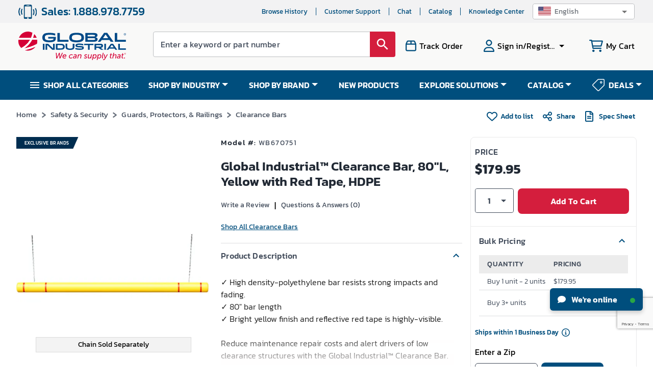

--- FILE ---
content_type: text/html; charset=utf-8
request_url: https://www.google.com/recaptcha/api2/anchor?ar=1&k=6LeaDKQUAAAAAL1asLaZNpwCmQ-nhcmlLSC79sHP&co=aHR0cHM6Ly93d3cuZ2xvYmFsaW5kdXN0cmlhbC5jb206NDQz&hl=en&type=image&v=N67nZn4AqZkNcbeMu4prBgzg&theme=light&size=invisible&badge=bottomright&anchor-ms=20000&execute-ms=30000&cb=1et56mdlt2u5
body_size: 48689
content:
<!DOCTYPE HTML><html dir="ltr" lang="en"><head><meta http-equiv="Content-Type" content="text/html; charset=UTF-8">
<meta http-equiv="X-UA-Compatible" content="IE=edge">
<title>reCAPTCHA</title>
<style type="text/css">
/* cyrillic-ext */
@font-face {
  font-family: 'Roboto';
  font-style: normal;
  font-weight: 400;
  font-stretch: 100%;
  src: url(//fonts.gstatic.com/s/roboto/v48/KFO7CnqEu92Fr1ME7kSn66aGLdTylUAMa3GUBHMdazTgWw.woff2) format('woff2');
  unicode-range: U+0460-052F, U+1C80-1C8A, U+20B4, U+2DE0-2DFF, U+A640-A69F, U+FE2E-FE2F;
}
/* cyrillic */
@font-face {
  font-family: 'Roboto';
  font-style: normal;
  font-weight: 400;
  font-stretch: 100%;
  src: url(//fonts.gstatic.com/s/roboto/v48/KFO7CnqEu92Fr1ME7kSn66aGLdTylUAMa3iUBHMdazTgWw.woff2) format('woff2');
  unicode-range: U+0301, U+0400-045F, U+0490-0491, U+04B0-04B1, U+2116;
}
/* greek-ext */
@font-face {
  font-family: 'Roboto';
  font-style: normal;
  font-weight: 400;
  font-stretch: 100%;
  src: url(//fonts.gstatic.com/s/roboto/v48/KFO7CnqEu92Fr1ME7kSn66aGLdTylUAMa3CUBHMdazTgWw.woff2) format('woff2');
  unicode-range: U+1F00-1FFF;
}
/* greek */
@font-face {
  font-family: 'Roboto';
  font-style: normal;
  font-weight: 400;
  font-stretch: 100%;
  src: url(//fonts.gstatic.com/s/roboto/v48/KFO7CnqEu92Fr1ME7kSn66aGLdTylUAMa3-UBHMdazTgWw.woff2) format('woff2');
  unicode-range: U+0370-0377, U+037A-037F, U+0384-038A, U+038C, U+038E-03A1, U+03A3-03FF;
}
/* math */
@font-face {
  font-family: 'Roboto';
  font-style: normal;
  font-weight: 400;
  font-stretch: 100%;
  src: url(//fonts.gstatic.com/s/roboto/v48/KFO7CnqEu92Fr1ME7kSn66aGLdTylUAMawCUBHMdazTgWw.woff2) format('woff2');
  unicode-range: U+0302-0303, U+0305, U+0307-0308, U+0310, U+0312, U+0315, U+031A, U+0326-0327, U+032C, U+032F-0330, U+0332-0333, U+0338, U+033A, U+0346, U+034D, U+0391-03A1, U+03A3-03A9, U+03B1-03C9, U+03D1, U+03D5-03D6, U+03F0-03F1, U+03F4-03F5, U+2016-2017, U+2034-2038, U+203C, U+2040, U+2043, U+2047, U+2050, U+2057, U+205F, U+2070-2071, U+2074-208E, U+2090-209C, U+20D0-20DC, U+20E1, U+20E5-20EF, U+2100-2112, U+2114-2115, U+2117-2121, U+2123-214F, U+2190, U+2192, U+2194-21AE, U+21B0-21E5, U+21F1-21F2, U+21F4-2211, U+2213-2214, U+2216-22FF, U+2308-230B, U+2310, U+2319, U+231C-2321, U+2336-237A, U+237C, U+2395, U+239B-23B7, U+23D0, U+23DC-23E1, U+2474-2475, U+25AF, U+25B3, U+25B7, U+25BD, U+25C1, U+25CA, U+25CC, U+25FB, U+266D-266F, U+27C0-27FF, U+2900-2AFF, U+2B0E-2B11, U+2B30-2B4C, U+2BFE, U+3030, U+FF5B, U+FF5D, U+1D400-1D7FF, U+1EE00-1EEFF;
}
/* symbols */
@font-face {
  font-family: 'Roboto';
  font-style: normal;
  font-weight: 400;
  font-stretch: 100%;
  src: url(//fonts.gstatic.com/s/roboto/v48/KFO7CnqEu92Fr1ME7kSn66aGLdTylUAMaxKUBHMdazTgWw.woff2) format('woff2');
  unicode-range: U+0001-000C, U+000E-001F, U+007F-009F, U+20DD-20E0, U+20E2-20E4, U+2150-218F, U+2190, U+2192, U+2194-2199, U+21AF, U+21E6-21F0, U+21F3, U+2218-2219, U+2299, U+22C4-22C6, U+2300-243F, U+2440-244A, U+2460-24FF, U+25A0-27BF, U+2800-28FF, U+2921-2922, U+2981, U+29BF, U+29EB, U+2B00-2BFF, U+4DC0-4DFF, U+FFF9-FFFB, U+10140-1018E, U+10190-1019C, U+101A0, U+101D0-101FD, U+102E0-102FB, U+10E60-10E7E, U+1D2C0-1D2D3, U+1D2E0-1D37F, U+1F000-1F0FF, U+1F100-1F1AD, U+1F1E6-1F1FF, U+1F30D-1F30F, U+1F315, U+1F31C, U+1F31E, U+1F320-1F32C, U+1F336, U+1F378, U+1F37D, U+1F382, U+1F393-1F39F, U+1F3A7-1F3A8, U+1F3AC-1F3AF, U+1F3C2, U+1F3C4-1F3C6, U+1F3CA-1F3CE, U+1F3D4-1F3E0, U+1F3ED, U+1F3F1-1F3F3, U+1F3F5-1F3F7, U+1F408, U+1F415, U+1F41F, U+1F426, U+1F43F, U+1F441-1F442, U+1F444, U+1F446-1F449, U+1F44C-1F44E, U+1F453, U+1F46A, U+1F47D, U+1F4A3, U+1F4B0, U+1F4B3, U+1F4B9, U+1F4BB, U+1F4BF, U+1F4C8-1F4CB, U+1F4D6, U+1F4DA, U+1F4DF, U+1F4E3-1F4E6, U+1F4EA-1F4ED, U+1F4F7, U+1F4F9-1F4FB, U+1F4FD-1F4FE, U+1F503, U+1F507-1F50B, U+1F50D, U+1F512-1F513, U+1F53E-1F54A, U+1F54F-1F5FA, U+1F610, U+1F650-1F67F, U+1F687, U+1F68D, U+1F691, U+1F694, U+1F698, U+1F6AD, U+1F6B2, U+1F6B9-1F6BA, U+1F6BC, U+1F6C6-1F6CF, U+1F6D3-1F6D7, U+1F6E0-1F6EA, U+1F6F0-1F6F3, U+1F6F7-1F6FC, U+1F700-1F7FF, U+1F800-1F80B, U+1F810-1F847, U+1F850-1F859, U+1F860-1F887, U+1F890-1F8AD, U+1F8B0-1F8BB, U+1F8C0-1F8C1, U+1F900-1F90B, U+1F93B, U+1F946, U+1F984, U+1F996, U+1F9E9, U+1FA00-1FA6F, U+1FA70-1FA7C, U+1FA80-1FA89, U+1FA8F-1FAC6, U+1FACE-1FADC, U+1FADF-1FAE9, U+1FAF0-1FAF8, U+1FB00-1FBFF;
}
/* vietnamese */
@font-face {
  font-family: 'Roboto';
  font-style: normal;
  font-weight: 400;
  font-stretch: 100%;
  src: url(//fonts.gstatic.com/s/roboto/v48/KFO7CnqEu92Fr1ME7kSn66aGLdTylUAMa3OUBHMdazTgWw.woff2) format('woff2');
  unicode-range: U+0102-0103, U+0110-0111, U+0128-0129, U+0168-0169, U+01A0-01A1, U+01AF-01B0, U+0300-0301, U+0303-0304, U+0308-0309, U+0323, U+0329, U+1EA0-1EF9, U+20AB;
}
/* latin-ext */
@font-face {
  font-family: 'Roboto';
  font-style: normal;
  font-weight: 400;
  font-stretch: 100%;
  src: url(//fonts.gstatic.com/s/roboto/v48/KFO7CnqEu92Fr1ME7kSn66aGLdTylUAMa3KUBHMdazTgWw.woff2) format('woff2');
  unicode-range: U+0100-02BA, U+02BD-02C5, U+02C7-02CC, U+02CE-02D7, U+02DD-02FF, U+0304, U+0308, U+0329, U+1D00-1DBF, U+1E00-1E9F, U+1EF2-1EFF, U+2020, U+20A0-20AB, U+20AD-20C0, U+2113, U+2C60-2C7F, U+A720-A7FF;
}
/* latin */
@font-face {
  font-family: 'Roboto';
  font-style: normal;
  font-weight: 400;
  font-stretch: 100%;
  src: url(//fonts.gstatic.com/s/roboto/v48/KFO7CnqEu92Fr1ME7kSn66aGLdTylUAMa3yUBHMdazQ.woff2) format('woff2');
  unicode-range: U+0000-00FF, U+0131, U+0152-0153, U+02BB-02BC, U+02C6, U+02DA, U+02DC, U+0304, U+0308, U+0329, U+2000-206F, U+20AC, U+2122, U+2191, U+2193, U+2212, U+2215, U+FEFF, U+FFFD;
}
/* cyrillic-ext */
@font-face {
  font-family: 'Roboto';
  font-style: normal;
  font-weight: 500;
  font-stretch: 100%;
  src: url(//fonts.gstatic.com/s/roboto/v48/KFO7CnqEu92Fr1ME7kSn66aGLdTylUAMa3GUBHMdazTgWw.woff2) format('woff2');
  unicode-range: U+0460-052F, U+1C80-1C8A, U+20B4, U+2DE0-2DFF, U+A640-A69F, U+FE2E-FE2F;
}
/* cyrillic */
@font-face {
  font-family: 'Roboto';
  font-style: normal;
  font-weight: 500;
  font-stretch: 100%;
  src: url(//fonts.gstatic.com/s/roboto/v48/KFO7CnqEu92Fr1ME7kSn66aGLdTylUAMa3iUBHMdazTgWw.woff2) format('woff2');
  unicode-range: U+0301, U+0400-045F, U+0490-0491, U+04B0-04B1, U+2116;
}
/* greek-ext */
@font-face {
  font-family: 'Roboto';
  font-style: normal;
  font-weight: 500;
  font-stretch: 100%;
  src: url(//fonts.gstatic.com/s/roboto/v48/KFO7CnqEu92Fr1ME7kSn66aGLdTylUAMa3CUBHMdazTgWw.woff2) format('woff2');
  unicode-range: U+1F00-1FFF;
}
/* greek */
@font-face {
  font-family: 'Roboto';
  font-style: normal;
  font-weight: 500;
  font-stretch: 100%;
  src: url(//fonts.gstatic.com/s/roboto/v48/KFO7CnqEu92Fr1ME7kSn66aGLdTylUAMa3-UBHMdazTgWw.woff2) format('woff2');
  unicode-range: U+0370-0377, U+037A-037F, U+0384-038A, U+038C, U+038E-03A1, U+03A3-03FF;
}
/* math */
@font-face {
  font-family: 'Roboto';
  font-style: normal;
  font-weight: 500;
  font-stretch: 100%;
  src: url(//fonts.gstatic.com/s/roboto/v48/KFO7CnqEu92Fr1ME7kSn66aGLdTylUAMawCUBHMdazTgWw.woff2) format('woff2');
  unicode-range: U+0302-0303, U+0305, U+0307-0308, U+0310, U+0312, U+0315, U+031A, U+0326-0327, U+032C, U+032F-0330, U+0332-0333, U+0338, U+033A, U+0346, U+034D, U+0391-03A1, U+03A3-03A9, U+03B1-03C9, U+03D1, U+03D5-03D6, U+03F0-03F1, U+03F4-03F5, U+2016-2017, U+2034-2038, U+203C, U+2040, U+2043, U+2047, U+2050, U+2057, U+205F, U+2070-2071, U+2074-208E, U+2090-209C, U+20D0-20DC, U+20E1, U+20E5-20EF, U+2100-2112, U+2114-2115, U+2117-2121, U+2123-214F, U+2190, U+2192, U+2194-21AE, U+21B0-21E5, U+21F1-21F2, U+21F4-2211, U+2213-2214, U+2216-22FF, U+2308-230B, U+2310, U+2319, U+231C-2321, U+2336-237A, U+237C, U+2395, U+239B-23B7, U+23D0, U+23DC-23E1, U+2474-2475, U+25AF, U+25B3, U+25B7, U+25BD, U+25C1, U+25CA, U+25CC, U+25FB, U+266D-266F, U+27C0-27FF, U+2900-2AFF, U+2B0E-2B11, U+2B30-2B4C, U+2BFE, U+3030, U+FF5B, U+FF5D, U+1D400-1D7FF, U+1EE00-1EEFF;
}
/* symbols */
@font-face {
  font-family: 'Roboto';
  font-style: normal;
  font-weight: 500;
  font-stretch: 100%;
  src: url(//fonts.gstatic.com/s/roboto/v48/KFO7CnqEu92Fr1ME7kSn66aGLdTylUAMaxKUBHMdazTgWw.woff2) format('woff2');
  unicode-range: U+0001-000C, U+000E-001F, U+007F-009F, U+20DD-20E0, U+20E2-20E4, U+2150-218F, U+2190, U+2192, U+2194-2199, U+21AF, U+21E6-21F0, U+21F3, U+2218-2219, U+2299, U+22C4-22C6, U+2300-243F, U+2440-244A, U+2460-24FF, U+25A0-27BF, U+2800-28FF, U+2921-2922, U+2981, U+29BF, U+29EB, U+2B00-2BFF, U+4DC0-4DFF, U+FFF9-FFFB, U+10140-1018E, U+10190-1019C, U+101A0, U+101D0-101FD, U+102E0-102FB, U+10E60-10E7E, U+1D2C0-1D2D3, U+1D2E0-1D37F, U+1F000-1F0FF, U+1F100-1F1AD, U+1F1E6-1F1FF, U+1F30D-1F30F, U+1F315, U+1F31C, U+1F31E, U+1F320-1F32C, U+1F336, U+1F378, U+1F37D, U+1F382, U+1F393-1F39F, U+1F3A7-1F3A8, U+1F3AC-1F3AF, U+1F3C2, U+1F3C4-1F3C6, U+1F3CA-1F3CE, U+1F3D4-1F3E0, U+1F3ED, U+1F3F1-1F3F3, U+1F3F5-1F3F7, U+1F408, U+1F415, U+1F41F, U+1F426, U+1F43F, U+1F441-1F442, U+1F444, U+1F446-1F449, U+1F44C-1F44E, U+1F453, U+1F46A, U+1F47D, U+1F4A3, U+1F4B0, U+1F4B3, U+1F4B9, U+1F4BB, U+1F4BF, U+1F4C8-1F4CB, U+1F4D6, U+1F4DA, U+1F4DF, U+1F4E3-1F4E6, U+1F4EA-1F4ED, U+1F4F7, U+1F4F9-1F4FB, U+1F4FD-1F4FE, U+1F503, U+1F507-1F50B, U+1F50D, U+1F512-1F513, U+1F53E-1F54A, U+1F54F-1F5FA, U+1F610, U+1F650-1F67F, U+1F687, U+1F68D, U+1F691, U+1F694, U+1F698, U+1F6AD, U+1F6B2, U+1F6B9-1F6BA, U+1F6BC, U+1F6C6-1F6CF, U+1F6D3-1F6D7, U+1F6E0-1F6EA, U+1F6F0-1F6F3, U+1F6F7-1F6FC, U+1F700-1F7FF, U+1F800-1F80B, U+1F810-1F847, U+1F850-1F859, U+1F860-1F887, U+1F890-1F8AD, U+1F8B0-1F8BB, U+1F8C0-1F8C1, U+1F900-1F90B, U+1F93B, U+1F946, U+1F984, U+1F996, U+1F9E9, U+1FA00-1FA6F, U+1FA70-1FA7C, U+1FA80-1FA89, U+1FA8F-1FAC6, U+1FACE-1FADC, U+1FADF-1FAE9, U+1FAF0-1FAF8, U+1FB00-1FBFF;
}
/* vietnamese */
@font-face {
  font-family: 'Roboto';
  font-style: normal;
  font-weight: 500;
  font-stretch: 100%;
  src: url(//fonts.gstatic.com/s/roboto/v48/KFO7CnqEu92Fr1ME7kSn66aGLdTylUAMa3OUBHMdazTgWw.woff2) format('woff2');
  unicode-range: U+0102-0103, U+0110-0111, U+0128-0129, U+0168-0169, U+01A0-01A1, U+01AF-01B0, U+0300-0301, U+0303-0304, U+0308-0309, U+0323, U+0329, U+1EA0-1EF9, U+20AB;
}
/* latin-ext */
@font-face {
  font-family: 'Roboto';
  font-style: normal;
  font-weight: 500;
  font-stretch: 100%;
  src: url(//fonts.gstatic.com/s/roboto/v48/KFO7CnqEu92Fr1ME7kSn66aGLdTylUAMa3KUBHMdazTgWw.woff2) format('woff2');
  unicode-range: U+0100-02BA, U+02BD-02C5, U+02C7-02CC, U+02CE-02D7, U+02DD-02FF, U+0304, U+0308, U+0329, U+1D00-1DBF, U+1E00-1E9F, U+1EF2-1EFF, U+2020, U+20A0-20AB, U+20AD-20C0, U+2113, U+2C60-2C7F, U+A720-A7FF;
}
/* latin */
@font-face {
  font-family: 'Roboto';
  font-style: normal;
  font-weight: 500;
  font-stretch: 100%;
  src: url(//fonts.gstatic.com/s/roboto/v48/KFO7CnqEu92Fr1ME7kSn66aGLdTylUAMa3yUBHMdazQ.woff2) format('woff2');
  unicode-range: U+0000-00FF, U+0131, U+0152-0153, U+02BB-02BC, U+02C6, U+02DA, U+02DC, U+0304, U+0308, U+0329, U+2000-206F, U+20AC, U+2122, U+2191, U+2193, U+2212, U+2215, U+FEFF, U+FFFD;
}
/* cyrillic-ext */
@font-face {
  font-family: 'Roboto';
  font-style: normal;
  font-weight: 900;
  font-stretch: 100%;
  src: url(//fonts.gstatic.com/s/roboto/v48/KFO7CnqEu92Fr1ME7kSn66aGLdTylUAMa3GUBHMdazTgWw.woff2) format('woff2');
  unicode-range: U+0460-052F, U+1C80-1C8A, U+20B4, U+2DE0-2DFF, U+A640-A69F, U+FE2E-FE2F;
}
/* cyrillic */
@font-face {
  font-family: 'Roboto';
  font-style: normal;
  font-weight: 900;
  font-stretch: 100%;
  src: url(//fonts.gstatic.com/s/roboto/v48/KFO7CnqEu92Fr1ME7kSn66aGLdTylUAMa3iUBHMdazTgWw.woff2) format('woff2');
  unicode-range: U+0301, U+0400-045F, U+0490-0491, U+04B0-04B1, U+2116;
}
/* greek-ext */
@font-face {
  font-family: 'Roboto';
  font-style: normal;
  font-weight: 900;
  font-stretch: 100%;
  src: url(//fonts.gstatic.com/s/roboto/v48/KFO7CnqEu92Fr1ME7kSn66aGLdTylUAMa3CUBHMdazTgWw.woff2) format('woff2');
  unicode-range: U+1F00-1FFF;
}
/* greek */
@font-face {
  font-family: 'Roboto';
  font-style: normal;
  font-weight: 900;
  font-stretch: 100%;
  src: url(//fonts.gstatic.com/s/roboto/v48/KFO7CnqEu92Fr1ME7kSn66aGLdTylUAMa3-UBHMdazTgWw.woff2) format('woff2');
  unicode-range: U+0370-0377, U+037A-037F, U+0384-038A, U+038C, U+038E-03A1, U+03A3-03FF;
}
/* math */
@font-face {
  font-family: 'Roboto';
  font-style: normal;
  font-weight: 900;
  font-stretch: 100%;
  src: url(//fonts.gstatic.com/s/roboto/v48/KFO7CnqEu92Fr1ME7kSn66aGLdTylUAMawCUBHMdazTgWw.woff2) format('woff2');
  unicode-range: U+0302-0303, U+0305, U+0307-0308, U+0310, U+0312, U+0315, U+031A, U+0326-0327, U+032C, U+032F-0330, U+0332-0333, U+0338, U+033A, U+0346, U+034D, U+0391-03A1, U+03A3-03A9, U+03B1-03C9, U+03D1, U+03D5-03D6, U+03F0-03F1, U+03F4-03F5, U+2016-2017, U+2034-2038, U+203C, U+2040, U+2043, U+2047, U+2050, U+2057, U+205F, U+2070-2071, U+2074-208E, U+2090-209C, U+20D0-20DC, U+20E1, U+20E5-20EF, U+2100-2112, U+2114-2115, U+2117-2121, U+2123-214F, U+2190, U+2192, U+2194-21AE, U+21B0-21E5, U+21F1-21F2, U+21F4-2211, U+2213-2214, U+2216-22FF, U+2308-230B, U+2310, U+2319, U+231C-2321, U+2336-237A, U+237C, U+2395, U+239B-23B7, U+23D0, U+23DC-23E1, U+2474-2475, U+25AF, U+25B3, U+25B7, U+25BD, U+25C1, U+25CA, U+25CC, U+25FB, U+266D-266F, U+27C0-27FF, U+2900-2AFF, U+2B0E-2B11, U+2B30-2B4C, U+2BFE, U+3030, U+FF5B, U+FF5D, U+1D400-1D7FF, U+1EE00-1EEFF;
}
/* symbols */
@font-face {
  font-family: 'Roboto';
  font-style: normal;
  font-weight: 900;
  font-stretch: 100%;
  src: url(//fonts.gstatic.com/s/roboto/v48/KFO7CnqEu92Fr1ME7kSn66aGLdTylUAMaxKUBHMdazTgWw.woff2) format('woff2');
  unicode-range: U+0001-000C, U+000E-001F, U+007F-009F, U+20DD-20E0, U+20E2-20E4, U+2150-218F, U+2190, U+2192, U+2194-2199, U+21AF, U+21E6-21F0, U+21F3, U+2218-2219, U+2299, U+22C4-22C6, U+2300-243F, U+2440-244A, U+2460-24FF, U+25A0-27BF, U+2800-28FF, U+2921-2922, U+2981, U+29BF, U+29EB, U+2B00-2BFF, U+4DC0-4DFF, U+FFF9-FFFB, U+10140-1018E, U+10190-1019C, U+101A0, U+101D0-101FD, U+102E0-102FB, U+10E60-10E7E, U+1D2C0-1D2D3, U+1D2E0-1D37F, U+1F000-1F0FF, U+1F100-1F1AD, U+1F1E6-1F1FF, U+1F30D-1F30F, U+1F315, U+1F31C, U+1F31E, U+1F320-1F32C, U+1F336, U+1F378, U+1F37D, U+1F382, U+1F393-1F39F, U+1F3A7-1F3A8, U+1F3AC-1F3AF, U+1F3C2, U+1F3C4-1F3C6, U+1F3CA-1F3CE, U+1F3D4-1F3E0, U+1F3ED, U+1F3F1-1F3F3, U+1F3F5-1F3F7, U+1F408, U+1F415, U+1F41F, U+1F426, U+1F43F, U+1F441-1F442, U+1F444, U+1F446-1F449, U+1F44C-1F44E, U+1F453, U+1F46A, U+1F47D, U+1F4A3, U+1F4B0, U+1F4B3, U+1F4B9, U+1F4BB, U+1F4BF, U+1F4C8-1F4CB, U+1F4D6, U+1F4DA, U+1F4DF, U+1F4E3-1F4E6, U+1F4EA-1F4ED, U+1F4F7, U+1F4F9-1F4FB, U+1F4FD-1F4FE, U+1F503, U+1F507-1F50B, U+1F50D, U+1F512-1F513, U+1F53E-1F54A, U+1F54F-1F5FA, U+1F610, U+1F650-1F67F, U+1F687, U+1F68D, U+1F691, U+1F694, U+1F698, U+1F6AD, U+1F6B2, U+1F6B9-1F6BA, U+1F6BC, U+1F6C6-1F6CF, U+1F6D3-1F6D7, U+1F6E0-1F6EA, U+1F6F0-1F6F3, U+1F6F7-1F6FC, U+1F700-1F7FF, U+1F800-1F80B, U+1F810-1F847, U+1F850-1F859, U+1F860-1F887, U+1F890-1F8AD, U+1F8B0-1F8BB, U+1F8C0-1F8C1, U+1F900-1F90B, U+1F93B, U+1F946, U+1F984, U+1F996, U+1F9E9, U+1FA00-1FA6F, U+1FA70-1FA7C, U+1FA80-1FA89, U+1FA8F-1FAC6, U+1FACE-1FADC, U+1FADF-1FAE9, U+1FAF0-1FAF8, U+1FB00-1FBFF;
}
/* vietnamese */
@font-face {
  font-family: 'Roboto';
  font-style: normal;
  font-weight: 900;
  font-stretch: 100%;
  src: url(//fonts.gstatic.com/s/roboto/v48/KFO7CnqEu92Fr1ME7kSn66aGLdTylUAMa3OUBHMdazTgWw.woff2) format('woff2');
  unicode-range: U+0102-0103, U+0110-0111, U+0128-0129, U+0168-0169, U+01A0-01A1, U+01AF-01B0, U+0300-0301, U+0303-0304, U+0308-0309, U+0323, U+0329, U+1EA0-1EF9, U+20AB;
}
/* latin-ext */
@font-face {
  font-family: 'Roboto';
  font-style: normal;
  font-weight: 900;
  font-stretch: 100%;
  src: url(//fonts.gstatic.com/s/roboto/v48/KFO7CnqEu92Fr1ME7kSn66aGLdTylUAMa3KUBHMdazTgWw.woff2) format('woff2');
  unicode-range: U+0100-02BA, U+02BD-02C5, U+02C7-02CC, U+02CE-02D7, U+02DD-02FF, U+0304, U+0308, U+0329, U+1D00-1DBF, U+1E00-1E9F, U+1EF2-1EFF, U+2020, U+20A0-20AB, U+20AD-20C0, U+2113, U+2C60-2C7F, U+A720-A7FF;
}
/* latin */
@font-face {
  font-family: 'Roboto';
  font-style: normal;
  font-weight: 900;
  font-stretch: 100%;
  src: url(//fonts.gstatic.com/s/roboto/v48/KFO7CnqEu92Fr1ME7kSn66aGLdTylUAMa3yUBHMdazQ.woff2) format('woff2');
  unicode-range: U+0000-00FF, U+0131, U+0152-0153, U+02BB-02BC, U+02C6, U+02DA, U+02DC, U+0304, U+0308, U+0329, U+2000-206F, U+20AC, U+2122, U+2191, U+2193, U+2212, U+2215, U+FEFF, U+FFFD;
}

</style>
<link rel="stylesheet" type="text/css" href="https://www.gstatic.com/recaptcha/releases/N67nZn4AqZkNcbeMu4prBgzg/styles__ltr.css">
<script nonce="d27vNL0IV1tn2-H224P1gA" type="text/javascript">window['__recaptcha_api'] = 'https://www.google.com/recaptcha/api2/';</script>
<script type="text/javascript" src="https://www.gstatic.com/recaptcha/releases/N67nZn4AqZkNcbeMu4prBgzg/recaptcha__en.js" nonce="d27vNL0IV1tn2-H224P1gA">
      
    </script></head>
<body><div id="rc-anchor-alert" class="rc-anchor-alert"></div>
<input type="hidden" id="recaptcha-token" value="[base64]">
<script type="text/javascript" nonce="d27vNL0IV1tn2-H224P1gA">
      recaptcha.anchor.Main.init("[\x22ainput\x22,[\x22bgdata\x22,\x22\x22,\[base64]/[base64]/[base64]/[base64]/[base64]/[base64]/KGcoTywyNTMsTy5PKSxVRyhPLEMpKTpnKE8sMjUzLEMpLE8pKSxsKSksTykpfSxieT1mdW5jdGlvbihDLE8sdSxsKXtmb3IobD0odT1SKEMpLDApO08+MDtPLS0pbD1sPDw4fFooQyk7ZyhDLHUsbCl9LFVHPWZ1bmN0aW9uKEMsTyl7Qy5pLmxlbmd0aD4xMDQ/[base64]/[base64]/[base64]/[base64]/[base64]/[base64]/[base64]\\u003d\x22,\[base64]\x22,\[base64]/CvhjDrCHDl0R9woHCtn3Dk11qwosFwq3ClDfDnMKHw74nBEQbL8KSw7PCjsOWw6bDr8OywoHCtlwPasOqw4N+w5PDocKJFVVywqvDs1AtbcKcw6LCt8OhNMOhwqATO8ONAsKhendTw6o8HMO8w77DoRfCqsOqQiQDYhYFw7/CkQBJwqLDijRIU8KawodgRsO6w4TDllnDmcO1wrXDunZnNibDkcKGK1HDtEJHKQXDqMOmwoPDocOBwrPCqAPCjMKEJhXChsKPwponw5HDpm5Jw5UeEcKbRMKjwrzDg8KyZk1Cw4/DhwYYYCJyUsKmw5pDUsOLwrPCiXbDgQt8fMOkBhfCmcO3worDpsKKwp3DuUtjQRgiSR9nFsKEw6ZHTE3DqMKADcKlWyTCgzXClSTCh8O2w6DCuifDlsKJwqPCoMOaEMOXM8OQHFHCp18Hc8K2w7TDiMKywpHDvMKFw6F9wptLw4DDhcK0bMKKwp/[base64]/CjcOLSzfCnAwLwrfCnFsLwpJUw6vDo8KAw6IkFcO2wpHDkGbDrm7DqcKMMktFacOpw5LDuMKiCWVCw5zCk8KdwpNcL8Oww5jDvUhcw4/Dsxc6wrvDlyo2wot9A8K2wosOw5llWcObe2jCgwFdd8Kowr7CkcOAw5XClMO1w6VFTC/[base64]/wrDCsMKXRMOmwrPCgMOhYXnDgsKswosWw7Qdw6BhUCs+wrhrEF8IIMKTQ0nDoGIxCUYDw73DgMOBdMOnQMOew6ktw7BKw4fClcKYw67CksKgJzLDgmLDqXRCXCrClMOMwpkceBV6w53CuGldw7jCr8OxBcOWwoQ+wqFTw6VzwrtZwr/DrBfCgm/DpDnDmy7CjThMOcOmJ8KvXkHDvQDDj1cUF8Kiwp3CqsK+w5A+QsOcL8ORwpDCp8KyBmXDk8Opw6Nvw40fw7XCmsOTQXTDlMK4F8O+w6bCi8KQwpgUwp4CPW/Dp8KsTWDCsEbChGANQH4jY8OEw6PCgF5JGQjDhsKLP8KQMcO5IA4GGm8bNiPCtnbDh8Opw5rCqcKAwrZKwqvDoETCojfCoCnCm8O6w7HDg8OXwpcIwrsYLgBXQHpxw4bDmFvDjgjCogzChsKhBD58XlxDwpQBwoEOcsK8w6c6b0zCucKJw7/DvcK3R8OjRcK8w7fCm8KWwpPDpyDCk8Ogw5HDksKVHSwPwqbCnsOFwpfCjQFOw4/DscKjwoXCti0Gw4gdIcKxUWLCscO9w7c8acOOD2HDil9UP1xcRsKRw5hpcFDDkW3CjAZpMFU6RDfDh8OOwqfCsGvChA18aUVVwqw4ClwtwqrCu8KtwoRIwrJRw63DlMKcwoU8w5o6worDngnCqBDCnMKew63Dhm/CkELDvMOQwp4Lwq9swod/[base64]/[base64]/DukFPw4nCmU/DgsOQA1/[base64]/CqG0dwr8gw6kvw718wr3CjGfDkTMOw4zDjwXCncO2dxwmw6Bww40xwpAkIMKAwrNqH8KUwo/CosK+Q8KCVQtAw4rCtsKifz5QXyzCv8Kpw4nDnT3DkxDDrsKYLmrCjMOUw7rCt1Q/cMOJwrIDfVg7RcOPwqPDoTnDq083woQLZ8KbRDt1wrrDsMO7WGcYYTzDscKINVjCkSLCqsK0RMO5Y0EXwoNkWMKlwo/CjT89OcOkEsOyFRXCvsKgwpJ/[base64]/[base64]/DklI+KR/Cvgw1w5Acwo12wqbCj0/CscOZw5vDmVBbwpfCucKmfjnCs8Onwo9qw6/CjmhGw7tQw4skwq5uw5DDi8OHU8OpwpIZwppXR8KzAMOadSjChn/[base64]/w5/CqcKVwoMew4zCqcK5w6LDlk96YDhIFB9FHhXDgsOSw5zCq8OTWitGIDfCj8OIPHoOw7hpdz9ew7I/QgFgAMKJw63CjhI2asOKNMOcccKaw55aw4vDiUt+w5vDhMOTTcKiFcKzDsOhwrIoGCXCkVHDm8KyR8KIZljDg1d3Ih1wwrwWw4bDrsKhw6tjU8O8woxdw6TDhxNxwprCpwjDg8ORRBhBwqolP25Ewq/ClE/[base64]/[base64]/Cg8K4w7Q3wrR8SMKvwqF1IMKzw4ohw7zCksOiR8KWw4vDsMOuasKACMKDf8OsKCPCuCbChSMLwq7DpSt+IiLCgcOUd8O9w7g7wokDesODwrjDucK2SyjCiwxxw5/DnTbDrFsBwox0wqDCjk0CfgAew73Cg0AfwozDkMO5w4cqwoRGw4jChcK2MyxkOiDDvV1qfsOiIMOCTVXCr8O/X017w53DhMKMw4bCn3nDu8K2T0dPwpRQwp/DvHfDssOhw4TCo8KQwr7DrsKZwppARsOFCltLwrkbDV9zw6tnwrbCnMKcwrRNBsKRb8ORLMOEEFXCqW3DjgEJwpTCrMKpTik8QErDiTIiC0XCkMKab3LDqjvDuXPCuVwvw6tMVhHCucOHScKdw5TCnsK3w7nCsVQHDMKHSRjDr8Kewq/CsSXCryjCs8ORRMOsYMKFw5l7wq/CuRJ5K2ldw6lowp5QCFFSRWJCw4oQw4FSw67DmlstBnDChsKvw4hRw5I8w6nCkMKtwp/Di8KSR8OIWwFxw6NZwqE9w7Q+w5gYwrXDsjjCuHTCnsOdw6xUB015wofDrcK/dcOjf1QRwoo3HS0JdcOBTQU3FMOaLMOMwp7Dl8KVdlTCkMK5bVVdd1Zqw7LCnhjDhUDDrXAORcKKAQ3CvU5hQ8KMMMOiDsOvw6zDtMK5cWVawr3CpsOyw7s7YxBVZ0/ChQppw6PCocKaXX/DlUpACkvDpFPDmMKYHgN4LnbDvWhJw58iwq3Cr8OYwpXDkUDDhsKZJsO1w5DClBw9wpPCrm3DgXRmT3HDlQthw6k6HcO1w78Mw5dnw7INw6klwrRiHsK/w6gyw6XCpAgtAXXCt8KmWcKhA8Kfw44eIsOUYDbChFg2wqjCiC7Dslo/wqYxw6MNWBgzCxnDjC3DpsOZH8OHRhrDpMKZwpVQAD9Nw77CusKNewPDjBx1w4nDlsKCwrDCvcKTRMKRX0J8WyZiwogkwp5lw45RwqLCtHjDsX3CpxNVw6/[base64]/Dq8KsKFXDgELCrcOHRWEfwqEBw70cf8OXQERWw63Cm1zCmMKiEXHCgUjCmm5Bwo/Do2HCpcOSwq3CqxprasK/RMO0w7JpTcKpwqMST8KhworCmhljRCc9G1/DlE9twrA9OloQJEQfw48Jw63DoiZuJ8ObZRjDjCjCo17DtcOTaMK+w6N/RRUswoE4ZXkQTsOZdWMswpzDtzVowrN1FcKCMSlxFcOmw5PDt8OtwqPDqsO4bsOpwrAHesKbw4jDoMO2wqfDh1shHR/DiGU+wp/[base64]/CuQ/CvnQaNFEow6jCtsOYOcKew6dIwpJFw5wNwqRqWsKCwrTDlsOOLSfDt8OuwrbCnsOBEGfCt8KHwoPCsVHDkUfDocKgYiQeG8KMw6V3wonCsUHDmcKdBsKGW0PDvmjDjMO1NsOsbhQ/w4wTLcO7wrYLVsOLAjR8wp3CvcOiwqsDwqs0d2bDhV04wqzDk8K6wrLDnsKhwq5ZOB/[base64]/NMOxdzRJcUrCrMKnJsO+OMKEK1nDtcKZbMKZHC3DkQPDtcOjAsKcwrt0woHCv8OAw6/Dsj4/E1nDk2EQwonClMKzMsKiwqjDt0vCs8KcworDnsKUEUXCjsODBX9gw5wVXiHCpsORw6/CtsOmL10iw4chw7DCnllyw75tbWrClH9/w6fChwzDrzHCpMO1RjPDgsKCwqDDkMKXwrEjHhhUw4onM8KtSMOkPGjCgsKRwpHDtMOMMMOCwponI8OOw57CgMKww5MzA8KODsOESDHCisKUw6IowrMAwrXDjX3DicOaw4/DuVXDj8O2w53Cp8KHeMOTEkxqwq/[base64]/McO1w4EndF7CgcKpRRQowp1HwpLCm8KywrrCpsOFMsKgw4VUahfDrMOFesK9SMOfcMOkwoHCmR3ChMKdw4rCvHt9OmdUw6YKZy3Cj8K3JXlqF1Fiw7Edw57CicOnaB3Cl8OvDkrCucOCw6vCo3jCqMKqSMOBccKQwoNWwpA3w7fDnyLCml/CusKRw7VHAmprG8KjwozDpnDDuMKAJCnDn1U+w4HCvsOtw5kkwrjDtcOFw7rDp0/Ds3wADFHCoT8LN8KlasOXw5YQWcKuScO2HF8Hw6jCrsO8eUvCv8KSw7oPT23Dn8OAw6Z6wocHccOVH8K8NAjClX07MsKNw4XDkh1yfMOAMMOfw549ZMOtwp5VRUMxwrZtBmbCjcKHw6l/a1XDvVdpeRzDozxYKcKHwpXDpFA8w6XDm8Kpw7gNEsKCw4DCvMO1CcOUw5jDnx3Du0o+bMKwwqk7w6FVb8OywrQBYMOJw6XDhVkJAxDCtjUTZHd4w6LCpn7Cm8OswpHDkFxoFsOdTQPCtlbDsBTDqSvDuzHDq8K7w6/DoxJKw5EwGsONw6rCu0jCscKdQsOow4jCpBQHURHDhcOfwqvCgGksEg3CqsKpXcOjw6gvwrXCucKmVWrDlGbDsiTDuMK0wobDtwFMC8O3b8OLXsKlw5NfwpDCqjjDm8OJw61gPcKXa8KlR8KzB8OkwrhXw6F1wrRUUcOnw77DjMKJw4pjwqnDu8O/[base64]/DrGXCqRLDoR/DqU1+PB4dPVrCuQlaNsOrwpHCr0DDm8KjVsObKcOAw6DDicKELcKOw4p/wprDvAvCp8KcWxwzDiU/wolpGy0Dwockwp09X8KDNcKbwocCPHTChijDn1fCksOVw6h3VVFrwrPDrcK9FsO5KcOGwpHCmsKzcnluJiLCk3LCq8K/YMOCHcKnBhfDscKjdMOkC8KMEcOVw7PDvS7DhUErSsKTwqfDiDfCsi9BwrnDscK6w6rDrcK2dQfCv8Kzw70mwofCgcKMw7jDnHrCjcKfwq7DvjTCk8KZw4HDvHzDqMK/[base64]/Dp8KdLwLCjU5/Y0XCplbDg8ObJ1TDmRQiwoXCncOiwpDDozrDt3kPw4vCsMOxwqo6w6DDn8OLfsOKPsK4w4rCl8KYNjMtCFnCgcOTB8OOwokMKcKtKFbCpcOSCMK/cR3Dt07Ck8OQw5rDhXbCosKeUsOnw6fCq2EnEQrDr3ANwp/DqsObSMOAVsOJDcKxw6PCp3jCiMOGwr/CtsKzJU5nw4zCg8O/[base64]/DuzTCssOAwovCnCnCrMO4dDdOwqRJw6MNwr7Dp8OzfAJBwoY3wqhpe8KTRMOxXsOKWHJBVsKwLRnDvsO7fsKwWTFewpvDgsOew4nDn8KNG0Mgw78SEDXDskDCpsORAcK/wojDuT7DhMOFw4l3w7pTwoRmwrRww4LCpyZawpo/RzBwwpjDgsKsw5PCqMK9w4/DlcK1w7Yha14kd8Knw7k5VGlFQTIELAHDpsK8wpRCE8KXw7pucMKweVrCsBXDtcKzwovDnFgbwr/[base64]/CjXPDukM6w4nDuBLDqktpfTXCvlXDkMKJw7TCq1TDn8K1w5PCuQLDhsOBV8KRw5nCvMOyOw5KwqvCpcOuWlXCn3t2w7/CpC48woxWdWTDtBpsw5oeCSLDlxbDvkjCiF9vYkwTGcO/[base64]/[base64]/w5zDlcOFNcOGIsOOw4QoLH/[base64]/CnMOWw7DDtsOECSrDu8Obw43DvsK0DzU/wqrDuFPCkzdsw4kpIcO0w6w/w6RSRcKvwovChDvDli8LwrzCh8ObMRfDjcOiw6svPsKwRybDlXPCtsKjw73DvybCt8OOXhbDnGTDhhV0bcKIw60Sw786w6s9wo5+wrgQbH9qMFZmXcKfw4jDpsKbRlLCmEDChcOrw59twrTCuMKtKQTCmn1RXcO2I8ObWCvDmQwWE8OFBi/CtXrDmVMIwoJ5XFnDrjA7w482XALDk2vDsMKYYTnDuE7Dnn3Dg8KHHWwAVERrwq9EwqIewp1ZTyZzw6bClMK3w5HDhBxRwrsYwr3DgcOyw4wEwoXDicONUSoZwoR1cTFAwofCj2lMXsOXwobChFBkQEHCsU5Fw4PCpmR/wqzClsOzfnA5WBLDvGTCuDosRBRww6VnwrwEEsOOw4DCksKIWVQbw5hVXQ7CssOHwrAzwoFrworCnUDCkcK0HjvCmDdpd8K4YQDDjQgdfMOtw4lqMSBXWcOzwr5LIMKYC8OgI2dALgjCusOdQcOfdnXCh8OaAHLCvSTCp3Iiw4bDgyMjHMO/w5LDs15cGyMfwqrDiMOaYFYpJ8O+TcKgw4DCsV3DhsOJDcOYw4d1w4HChsKmw4fDggfDokLDhsORw6HCsEvCu1rCq8Kkw541w59XwqpQexwvw6vDvcKuw5AMwpzDvMKgeMK6wrRiAMOYw7oqe1TDp39gw5VCw5Uvw7oiwpDDoMOVIELCt0XCuw/DrxvDp8KYwpDCt8OwQcKSWcOhe1xBw6lrw77CqznDm8ObKMO5w75cw6/Djh5JHWrDkw3Cng5AwonDsR4UABTDu8KydjBlw4Nda8K8R33CqBApMcOnwo8Kw5PDnsKdbwjCjsKAwrpMIcOyemvDuR08wp9tw5tGKHAGwrXDlcOcw60mDkd4EyPCp8KJL8OxYMKsw7F3FwgbwoA9w4/[base64]/[base64]/DtiZ4HsO/AsKRVzQOw4pKXMKocsKCwozCtcK2wrduZBfCtcOzwr7CrDjDoS/DmcKwGMO8woDDkH7Dh03DjHXClF4VwqkbYMOhw7nCsMOWw7k+wp/DkMOfa0hcw6h3fcOPV2VFwqk+w6nDpHRAdHPCqy7CncKdw4ZLZ8OswrAdw5AkwpfDscKtLVlZwpjCqWA9LsKhH8KnbcO7wrnDnAk0ZMOjw73Dr8OOM2dEw7DDj8KBwrNqZcOlw4/CkAtHdGPDgEvDnMODw51uwpXDksKww7TDhUPDvxjCnjTDgMKawrIUw6ExUcKZwqEZFycYWMKGClE9KcKGwoRqw43CggrCjFfDjkvCkMKtw4zCuDnDqMKMwpLCj2DCsMOowoPCnXg3wpIJw417wpQSRnxWA8KAw55wwqHDr8O7w6zDm8KAPWnCvcKLPkwwX8K/[base64]/Cr1hYG3sLw4hiw5/DqkbCknPCrcOjwpEAwrPCsh0iCgoVwrHChXNVPChGRxrCv8OJw5VPwrU4w4kzMMKiCsKAw601wqIMRX7DlcO3w4ZFw77CgzQywoR+S8K4w5zDrcORQcK1EHnDqsKRwpTDmz5lF0oDwpNzB8K4QsKCYS/[base64]/MMKSwp/[base64]/Du8KWwoEowr/Cs17DvnHCpsKVw5Bvw4IjbsKywpjDvsO3AcKDbMOXwqDDuT4bwoZhQBxAwrQuw50+wrkjYgY+wpnChCY8c8KVwothw6HDlQnCm010aVPDuFnDkMO3wrFuwq3CtBHDqcOFwovCpMO/[base64]/CocOBwqFaWTUIwrvCisObbHXDlMKaQsKHw4Idw58VFMKaGsOnfMKLw6w1TMORDynCvnoBXE8Aw5bDoEMPwrTCosK2fcKLLsOAw6/DmsKlMzfDuMK8IHkywoLCqcOKO8K6Z1/DuMKKGw/CpsKAwp5Nw6xqwrfDo8K9W2VZG8O7dHXDo247IcK+EDbCj8Kswr1+S2zCjgHCmiLCoAjDngYow4x4w4TCqD7CjRxadMOwQiApwqfCkMOtFQnCl2/CusO0w4dbw7kww7UGSRvCmj7CrcKiw61kwpF+amkWw4kcOMK+bMOHYcKswoA+w4LChw0Dw4nClcKBZAPDpMKOw7ozw77Cg8K6F8OBVVfCvT7Dmz/[base64]/[base64]/VTYywpDDtsKMw4jDtMK/YnrDmj1awr1Tw5JPXsKUegLDl24sMcOwXcKrwqnDj8KGfmdsI8OsM19Uw5HCskUfPn0TTRNJf2s7b8OuZMKbw7EtFcOpUcOkJMKmXcOLL8ONZ8O8NMOkwrMowospFcOWwpt7FhYCJ01jGMKaeRNtJn1SwqjDlsOMw45gw6tCw4A3wop5Lz9/aSbDq8KZw6obH0/[base64]/PxPDp8OcAkTCjA3Cu3hjacKbw4jDucKqwpNiLsKiecKHwrgTw4nCqntxbsOJasODRjcxw73CtVlLwpI9A8KeRMO4Ak/DsXwWEsOPwqfDox/CjcOwacOET3AxJVw6w75aKhzDiWU3w7jDgmLCglFrFC3CnCrDr8Ovw70Zw4jDgsK5LcO2ZSN5XsOrw7EXO1vDjcKKOsKNwq3CiTxTLcOsw7Itb8Kfw4ofaAtwwrd/w5DDhWRgasOIw5LDs8O1KMKJw6lOwphswodQw5VgJQ05wpLCtsOTXirDhzgMTcOvPsKtKsKAw5YcDjvCh8OIw5LCk8KBw6jCvWbCtTvDgV3CoGzCoQPCscOTwpLDjD7CmWQxNcKtwq/CkAvCrEfDok0Qw6kZwp3CosKSwovDjyM2WcOAw5vDs8KCc8O3wqnDrsOTw4nCs2Zxw4FOw7opw7oBwojDsxczw7BpJHbDosOoLy/[base64]/[base64]/DsV3DrsK5wrk4w4FcKBLDs8KMaUXDl8Odw5fCv8KLZi1kLcKOwp/[base64]/Co8Ojw4nCmg3Cg8Ocw6fCv8KxwpwSMxbCnsKSXMO0fg3CpcKhwrfDmSggwrPDk0g/wq7CoAd0wq/CpsKqwrBYw4Eew6rDp8KlXcOHwrPDqywjw7suwqtgw6DDv8Klwpc9w7Z3FMOOOiTDsn3Dt8O5w7UXw40yw4cIw7I/cSZbLcKRMsKZwocjIBHCtArCncOJEHYtIcOtKFR2wpgNwr/DkcK5w4fDjMKCV8OSbMObDHbDj8KWdMKLw7bChMKBDcOPwpjCsWDDlUnDsh7DrDwdJcKSOcKmcQPDssOYE0wow5HCvW/Cu08zwqjDgsK4w4kmwo/ClsO5NsKsIcK6BsOEwqEnGSPCvUxUfAXDoMO3dARFOMKcwpxMwosQZ8OHw7dpw5tTwr5re8OyKMKjw6BESil7w4tQwpzCtsKtUMO9bxXDqcOhw7FGw5LDscKqWMOOw4XDhcOrwp0hw7fCm8OeFFTDik0swrDClcOYeG8/YMOIHRHDnMKBwrt6w47Dk8OfwogFwrvDvUJ3w6FxwqE4wrQTdA/Cr3jCvULDkFDChcO6aU3Dsm1CZ8KieCXCmsKew6QHBiJyRXJ/FsKOw6LCv8OebnPDpRwzETc+QXnCrid/ASMFTlYvb8KBbXDDr8OVc8Ksw67DrcO/[base64]/w6TDl1Irw40Gw6jCpMKxVnLDiwZ0OsOhScK/w57CusOUVlgxNsKiwr3CpQnDl8OOw7TDrcOkZsOsNDMUZzEBw4PCr0Rmw53CgcK5woh9wro2wqfCtSXDm8OOVsO3wp91dGMrCcOuwp4kw4bCscOdwotqDcKuGMO+SnXDo8KIw6jCgT/[base64]/DlTTCuFI7C8KFw4nDg8KXw6QSA1nDjsO2woDCksOCF8OTaMORUMK/w5TDrVnDrCLDj8KhFcKBNCLCvzVKMcOwwq15PMKjwrE+P8Kgw5B0wqQMT8OpwozDssKrbxUVwqLDlsKRCRnDiXvClcKTPzvCm29TDVYuw4XCsVPDjxjDhhoQHX/[base64]/Ci8KTO2jCqTNqw6nCtnjCq1jChsO+w7oyZcKWU8KBBAfCgU0/w4rCiMKmwpxew6PDn8Kywo3DsUMyAcOJwprCt8KAw5N9ccO8R2/CpsOcLD7Dt8KgbMKfRQgjakNSwo0cAkMHR8OvTcOpw5jCtcKFw4EDVMKbVMKcGBxJbsKiwoLDrx/Ds2XCt3vCgEpyIMKmU8O8w7lHw7EJwr02PgrCv8KOTBbDpcKEKsK6wodtw5hmQ8Ksw4PCr8O4wqDDvyPDqMORw6bCkcK3eGHCmXoZeMOLwrHDqMKywpwxK1sjLTLCkjx8wqPCkV4tw73Dq8OhwrjCnsOawrfDs2XDm8OUw5nCtUHCm1/CkMKNIBB1woxgaUDDu8Ouw67CnkPDmwrCpcOzYz15w7tLw74ZeX0LX0h5aD9MVsKKQsOlIsKZwqbCgXXCgcO2w7d9Vj1weEbCsUV/[base64]/wrJQS8OzwoNCwqsIwqHDlGMFw4pwXMOBwp4FIMOjw4/[base64]/w6V7LVLDksOLYATCrsKfw61fZzgMw6QMb8ORw6bCu8OqXlQSwpwjUsOZwpsqIgdOw75XSEPDt8KERA7Dgms1c8OJwofCmMOWw6vDncOUw7tZw5bDicK1wrJMw7DDvsOww5/CpMOsViUqw6rClMOzw6nDojsdFF5pw53DrcKMAWzCsSXDoMOwZnjCpMOFU8KWwr/DisOow4DCh8K0wox9w406wqN1w6rDg37CjEXDrXLCqMK3w57DtAx+wqRpbcKhKMK8OsOvwpHCs8O7csO6woV3NnxYPMKkYMO2w5hYw6VBecOmwpsvQ3ZHw5hFBcKPwpEVwobDo0lGPxXDlcK/w7LCjsOeFG3Ct8OwwplowqR+w6QDG8OkTDRHJMKeQ8KWKcOiczzCkGMSw7fDv39Sw4U2w69Zw7jChEJ+OMOAwprDjAgSw7TCqnnCvsKmPXLDn8OnF0ZCfENTGcKPwqDCt1zCp8Oowo3Dv3/[base64]/[base64]/DvyhDw5k3w5ZCw67CoXbDu3ZIw43Cl10qF0TCtHROwpnCt0nDpXTDpsKAblMuwpTCqAHDiizDgcKrw5bCjcKBw4duwqRePR7DtHt/w5rCssKvLMKkwr/CnMKrwpsvHMO+MsKPwoRkw60EexgBQjrDisOgw4vCoAHDkHzCq2jDukN/bhsiNArCjcO6Q3oKw5PCrsKewqJzCsODwoxtFTPCrn9xw4zCpMOzwqPDuUcxPkzClmsmwrwvN8KfwpnCkTPDuMOqw4M9wrQqwrBhw70qwpXDhsKmw7PCu8OII8K8w6tow5bDqCQYLMOYLsKywqHDrMKdwpbCgcK4WMK6w5jCmQV0wrN/wrFbVRHDk3jChxA5eW4Ow51UZMOhFcKRwqpRCMOXGcOtSDwSw67Ci8KNw7bDnm3DnUzDj1pEwrNIwpxMw73CiQhFw4DCgxV1WsKDw6ZTw4jCs8KVw65vwocqMsKEZmbDvG1ZG8KMAAcEwrvDvMO4e8ORbE8jw5wFYMK4OsOFw5lRw5DDtcOQCAE2w5EUwp/CoRDCvcOyUsONOyXDvsKmwodew745w4rDl3nCn2t3w5YSciDDlmc/HsOewq/[base64]/woVxw5zChsOIKlDCkRbDrMOuSX98wqdMAGDDusKePcKHw6omw6Zbw73CjMK/wop3w7TDuMOsw7PCp3VUdQ/Cq8Kwwr3DhWBAw6JnworDiVl6wqzCsF7DpcO9w4hcw4jDkMOMw6FRdcOiIsKmwpXDtsKRwoNTeUYyw758w63ChA7CqhhWSAQWaXnCvsK3CMKZw7heUsOSDsOFFBFiUMOSFTEFwrFzw50bQ8K3bMO/wqbCrU3CsRJANMKmwrXDrD9ceMOiKsOWdXUUw7/DgsO9NmDDv8Kbw6BiQRHDq8Kqw70PecKUcy3Dr3VpwoBcwqvDl8OGccOawoDChsKBwp7CknxMw47CuMOyMRzDn8OTw7VXBcK/KhQwIsK+XsOWwobDk0AhHsOqYcOsw6XCtC3CmsOeXsOKOQ/Cv8KmOcK9w6YaXWI2b8KaJcO3w7TCv8KLwpFybMKmTcOmwrxow77DrMK0JWbDizspwpAxIUhTwr3DvhzCoMOPe3xewooBJ1nDhMOwwrvDn8O1wrbCusKSwq7DqA0zwr3Cki/CisKowpE4YDTDg8KAwrvChMKkw7hrwozDtlYKVnrDmjvCvE08RnjDpAMFwq7DuAdOQ8K4XFpLJcKHw5zDqMKdw6fDgn1sScK0OMOrJcOwwoNyH8KaXMOkwr3DhRzDs8OywoVYwpvCszQTFSTCisOfwppZPVg6w4Zdw4sjUMK1w5DCgmg8wqQDLC7Dh8K/w5Rhw6DDhMOdacKlQyRmMSBydsO1woDDjcKYGAIzwrpCwo3DtsOww793wqrDrSIkw5bCsDrCm2vCpMKjwrsMwqTCmcOZwqo3w4TDjMKaw4fDmMOrfcOEKmXCrkUlwpjCucKRwo55w6DDqsOkw7IXMQXDosK2w7kZwrE6wqTCtA5vw41Hwo3DsWoiwoF8Hg/ClsOOw6s5MngBw7DDkMOaGV5LKcOew5Qfw64ccA5AWcOBwrFbDE59WBwKwqF7BMOpw4ppwrU0w7DCr8KAw4ZVPMKnT3DDt8O/w7zCtsKGw5FFDcKqY8ORw4rCuSJvGcKRw7/DtMKawp8/wozDgH0HfsKmZUwPDMO0w4UoAcOsesO0HEbClWtBfcKYYjDDhMOYIgDCiMKQw5bDtMKKLMOewq/DlWbCmsOLw53DrjnDjWrCvsOGEsOdw6UjSgl2wqYWATknw47CucK8w4fDncKawrjDrsKAwq17e8O7w6HCjcO3wq0MQQbCg1gsI3UAw6srw6pWwqnCtnbDu1wjCyjDo8OZUFvCrhvDssKtFEXDjsK/[base64]/Q8OITMOMT8KDN2/CqcKfCwl6wqzDuXxgwoIzZThGHHoJwq3CmMOkwpDDgsKZwpZPw7MxaxUxwqZGKCPCs8OPworDm8KDw7fDqTfDqmoAw6TCl8OKLcOZYT7Dn1XDjE7CocKJXgESUnjCgUPDt8KdwpdpRSpIwqXDiCoCMwTCiUzChj0NUxDCvMKIacOycEFBwqh7N8K1wqY/DyRqXMOfw5XCpcKjDQpRw6LDi8KpOg0uWcO9K8OycT/CoWoswofCicKzwpQYfj7DjMKueMK2BCfCmX7Dh8KcXjxYAhLCtsKWwqskwq4MI8KTdcOQwqPCvsOAb1lvwpxxccOQKsKww7HCgEIfN8KvwrdFFBojJ8Odw6bCqHDDlcOUw43DgsK9w63ChcKGLsKHbTIbPWnDt8K9wrspGMOGw7bCoWXCmsOew53CgcORw5/DqsK4w6XCjcKLwp8Jw7RDwp/CksOFUyDDtMKCcAglw4oIJ2UKw7bCmg/CsU7Ds8Khw7oVGCXCqQo2worCtGLDkMO2NsKycsK3YmTChsKeDynDiUg9QsKzV8Ojw64/w51ZOy59wop+w7E3bsOJH8K9woFJFMOow6DCrcKiPCtFw6Nrw6XDoSx7w7TDgMKqFSrDm8KXw5wYE8O7FMKlwq/Di8OMHMOqWzlxwrYZLsORWMKfw5rDhypowp5xNQJFwoPDj8KxMcOfwrIow4PDpcORwr3Cnn1fMMKoWsO8IALDg1TCicOXwobDhcKQwrHCksOIAnUGwpZHTiZMbMOkXATClMO/[base64]/Dn1LDo0/Ck0DDtsKgw4V/w7PDtsOnw7NbCyTCriLCuzk8w48LU17ClnDCn8K1w5dyKEQhw6vCmcK4w4LCosKuDD9Cw6ZTwpp5Iw9UacKkRQTDlcOJw4DCvMKOwr7DqcObwrjCmSbCkcOhLg7DvikPJhR0wq3DksKHOsKgXcOyKW3CtsORw6IPQ8O9eV8rCsOrR8KSXwjCmG/[base64]/[base64]/DlGfDsmkqwrs+w6d2wqgFdMOsbcKYwqkxajzCtFXDunHCi8OESxJIchtMw53DvkV1D8KDwqhawqBGwp7DkF3DpsOPLMKdZMKQK8OBwoM4woccfz8YNGdgwpELwqIEw7w6TxzDgcKwL8K9w5hBwrjCiMK7w6nCl2lqwqDCj8KXdsKtw4vCgcKoE2nCt0/DrMOkwpHDqMKPfcO5NArCkMO+wq3DsgzDhsOxHjbCnMKWc2Eaw6Iwwq3Dp2TDryzDssKPw442K3fDnnXDi8KOTsOfV8OrYMKZTBHDh3BCwphFJcOsQxg/Ugpaw47CvsK1E0/DicK/wrjDmsOoWgQgfQTDisOUasOnSj8gDGxQwrnCoUdWw7rDosKHNhAAw5/CkMKywo5ow50tw5DChVpFw4cvMjZlw4LDuMOawovClkHDhxwceMKVdsK8wr7DjsOuwqImJUIiV1oKFsKeTcKSbMOwLGrDl8K4e8KYdcK8wojDrUfCuAsxYHATw5HDr8O6IwDClsK6A0HCssOjfAbDmw7Dsn/DriPCmcKkw5o7w7/[base64]/[base64]/ChkkZQkDCuMK1woXDmWzDo8OvwokHcsK9FsOxVMKVw5tIw4PDi3LDj1TCoi/DnD3DhDPDmsObwqw3w5DClMOEwqZrw6lVw6Efwp8Pw6XDpMKNbQjDiijCnD3ChcOUJ8OSbcKbV8OOS8KBEMK3agZ6HCLCmsKnTsOBwq0NbyEvG8O3wp9MPMK1KMOaE8OkwpbDisO0wrELasORNw7CqiTDgGPCh0zChVNiwqENQXYudMKGwrjDs1/Dui4Ow4XChHbDucOwX8OCwq9rwqvCt8KYw7A5w6DClMKgw7how4lOwqLDoMOew5/CsRfDtTPDnMOdXTvCiMKDJMOiwo3Cm1bDqcKow4BSIcO5wrNKBsOhf8O4wpEKNsOUwrHDhsOxXGvCtXDDuAUfwqoOZktLAyHDmnDClsOnHC5vw4pIwpJ2w77DmMK7w4xYWMKGw7puwqkZwrLCpizDpWvCgsKTw7jDvw3Ch8OKworCri7CmMOpasKzMR/[base64]/DqW8ZQsOvw7DDtEoETcKzwq1kOcOaZTbCsMKfPMK1EsOdGz/Cg8KnFMOmKGIkZFLDsMK5DcK/w4JOI2lmw4ssRMKJwrvDpcKsFMOYwrNRQ0rDrm7Cu0pTIsKkJMKOw5PDrhPCtcKRN8KHF2LCu8O2L3g5aBbClSnClMOOw6vDhCjDnVlqw7R6WTY7AkJCdcKsw6vDmDnCjx3DksO0w7IQwqZZwo9ET8O+aMO0w49wGjM9Y0vDnHo/fMO8wqB2wp3Ci8OLbcK9woTCscOPwqDCjsOfP8KDwoxyAsObwp/[base64]/Cm8KJwpt3McOUwq0VLMO9QxkGwpPDsMOJwrnCjBUydVYuZ8KmwoDDqhIBw6A/fcO1wqNIaMO0w63DmUBnwppZwoJkwpw8wrvDsFzCksKUIwHCuWPDicOEUmrDusKreDPCq8O1ZWYgw5HDpyHDnsKNZcOYG0zCocKJw4LCrcKDwqTCpAcdd3UBZsKSEApPwrdnIcOkwp1kdHBPw4jDuhchG2N8w77DqMKrOsOFw6pIw711w5EjwrrDm3NneDdUIhV/AGfClMOIRSg/KFPDpTHDnRrDhMKKDF1PGhQoY8OHwrjDjEdxBR42w67CvcOuOsOvw4cKdMK7EFkXCk7Ck8KkLBzCjiZrZ8Ktw7fCgcKGTMKZV8OFCVvCsMO9wpjDlAzDs2RkFMKSwpnDr8Odw5BZw5onwp/[base64]/wr3CkU/Ch0wIacO3wo8/[base64]/[base64]/[base64]/CrMKxwqNiU8OAw59cT8O5Mgc/[base64]/CvwfDosOww6vCmsOvwprDvi/[base64]/wp3CtFZpHRbDhcKIw7QeXMKcclLDlyXDq2Mcw4dhUAwWwqsubcOQR17DtArDlcOWw6hywpwLw7XCpW7DrMKpwrp4wrNrwq5Vw7kCRDvDg8KqwoMpJsKgQMO6woF8XgZWCRoHGcK7w7MnwpvDinUPwrXDqhgbdsKsCMOwQMOaU8KtwrJBF8OmwpoAwoDDoxQfwq4/M8KPwrs4ZRtpwrknDEPDiXR6wqNlDcO2w7HCrsKUP1Vdw5VzRDPCrDfCoMKRw5QowqFBw4nDjEnClcOSwrnDgMOjYzUhw7PCgm7CvMOvQwDCnsOJMMKWw4HCmjfCq8O5VMOUBWDChW9gwo3CrcOSQcO3wrTCkcOww5fDrDNRw47CljcjwrpVwq9xwq/Co8OpDmDDt0pEBSovTCdVd8Ozw6Q0QsOGw6dnw6XDksOeAcKQwpdXDmMlw7lbNlNSwps5bsOeXDQdwrvCjsKQw64tC8OPPsOhwoTCs8OcwrMiwp/DtsKqH8OjwoDDrXzDg3QSEsOwNj/CpXfCu2QkXFrDpsKIw689w5tMcMOGFnDCjsO9wpHCgcO5GHjCtMOMwptQw41rLnEzPMOAegJQwr3CosO9fmg3XE5iAMKbFsOxHw/[base64]/ClsOcRAfCklhwZ8KCJWjDtMK/[base64]/DksO0YSHCjsOlZnDChcOkW306JMKHSMKxwqXDvMOxw6/DpWJPNgvDmcO/wrtGw4jChXfCg8KjwrXCpcOSwo8xwrzDjsKxRj/DuR5eARHCuCxWw7p3ZVvDtSnDvsKVYSzDg8KgwpJDcgVnW8KLdsKLw63CisKIwrXCsBYITG/Dk8O2G8OYw5Nffn/Cg8KRwq7DswcTaxfDosO0S8KCwpPCsRlAwrEdw5rCsMOyf8Ksw4HCiQDCiD4aw5DCnBFNw4vDkMKAwrnCgMKwXMKGwprDn2rDsHrCp2BSw7vDvEzDo8KsFnAnasOew4bChRE4Cg/DqMK+EsKbwpHDvCrDusK2LsObBT9ES8OCdcOITicuasOMNsK0wpvCisOfwrjDpwEbw797w5nCkcOVGMKfCMKcOcOKRMO/YcKQwq7DpDjCsUXDklxYEcKSw4jClcOSwqTDhcKeIcOYwqPDsxAgNDrCiT7CmEk\\u003d\x22],null,[\x22conf\x22,null,\x226LeaDKQUAAAAAL1asLaZNpwCmQ-nhcmlLSC79sHP\x22,0,null,null,null,1,[21,125,63,73,95,87,41,43,42,83,102,105,109,121],[7059694,154],0,null,null,null,null,0,null,0,null,700,1,null,0,\[base64]/76lBhmnigkZhAoZnOKMAhmv8xEZ\x22,0,0,null,null,1,null,0,0,null,null,null,0],\x22https://www.globalindustrial.com:443\x22,null,[3,1,1],null,null,null,1,3600,[\x22https://www.google.com/intl/en/policies/privacy/\x22,\x22https://www.google.com/intl/en/policies/terms/\x22],\x22LnvQ84AzCdzInx6z/xJ1Yn6UAAaeKSn90s6ejQif5x8\\u003d\x22,1,0,null,1,1769908215006,0,0,[185,176,201],null,[116],\x22RC-ceC-2uTZ8YO55A\x22,null,null,null,null,null,\x220dAFcWeA779AfIXvDS9WbZYWnCF9L22Dp7_Hivurs0ZOxasgKxqGu519hg19LqNvwLcKaTPdp7wt-ZqhINXv8sTr0lGcttPaV6zg\x22,1769991014813]");
    </script></body></html>

--- FILE ---
content_type: text/css
request_url: https://tags.srv.stackadapt.com/sa.css
body_size: -11
content:
:root {
    --sa-uid: '0-831e64bc-6f4b-5bf8-5f62-219f6fd49888';
}

--- FILE ---
content_type: text/javascript
request_url: https://static.globalindustrial.com/site42/next/01062026082242/_next/static/chunks/3682.88cefbd9abd9e1ab.js
body_size: 722
content:
"use strict";(self.webpackChunk_N_E=self.webpackChunk_N_E||[]).push([[3682],{43682:function(e,d,t){t.r(d),t.d(d,{default:function(){return c}});var i=t(85893),n=t(67294),s=t(14364),o=t(2497),a=t(7793),l=t(96282),u=t(5152),r=t.n(u);t(72679);function c(e){var d=r()((function(){return t.e(7945).then(t.bind(t,2231))}),{loadableGenerated:{webpack:function(){return[2231]}}}),u=(0,o.I0)(),c=(0,n.useState)(e.data||[]),v=c[0],I=c[1],g=(0,n.useState)({}),p=g[0],w=g[1];(0,n.useEffect)((function(){var d,t,i,n=void 0!=e.properties["pdp.widgets"]?e.properties["pdp.widgets"]:void 0;void 0!=n&&void 0!=n[e.widgetId]&&void 0!=(null===(d=n[e.widgetId])||void 0===d?void 0:d.id)&&(0,s.xbD)(e.data)&&u((0,a.getProductCarouselData)(null===(t=n[e.widgetId])||void 0===t?void 0:t.id,{widgetId:null===(i=n[e.widgetId])||void 0===i?void 0:i.id,widgetType:"ITEM",includeFacets:!1,modes:"BASIC,PRICE,AVAIL,ATTRIBUTES,FLAGS,BASIC_REVIEWS,BREADCRUMBS,EXTRAINFO"+((0,s.qv9)()?",VARIANTS":""),itemIds:e.itemIds,maxItems:18},"pdp_carousels",void 0,f,(function(e){w({widgetId:null===e||void 0===e?void 0:e.widgetId,widgetResponseId:null===e||void 0===e?void 0:e.widgetResponseId,widgetType:null===e||void 0===e?void 0:e.widgetType})})))}),[e.widgetId,e.itemIds]);var f=function(e){I(e||[])};return(0,s.xbD)(v)?(0,i.jsx)(i.Fragment,{}):(0,i.jsx)(n.Suspense,{fallback:(0,i.jsx)("div",{}),children:(0,i.jsxs)("div",{className:e.className||"recommendedItems",children:[(0,i.jsx)("h2",{className:"section_title_h3",children:e.h3Title}),(0,i.jsx)(d,{title:e.title,catRef:e.catRef,loggedIn:null===e||void 0===e?void 0:e.loggedIn,productList:v,handleAddToCartResponse:function(){return u((0,l.viewCart)())},headers:e.headers,widgetData:p})]})})}}}]);